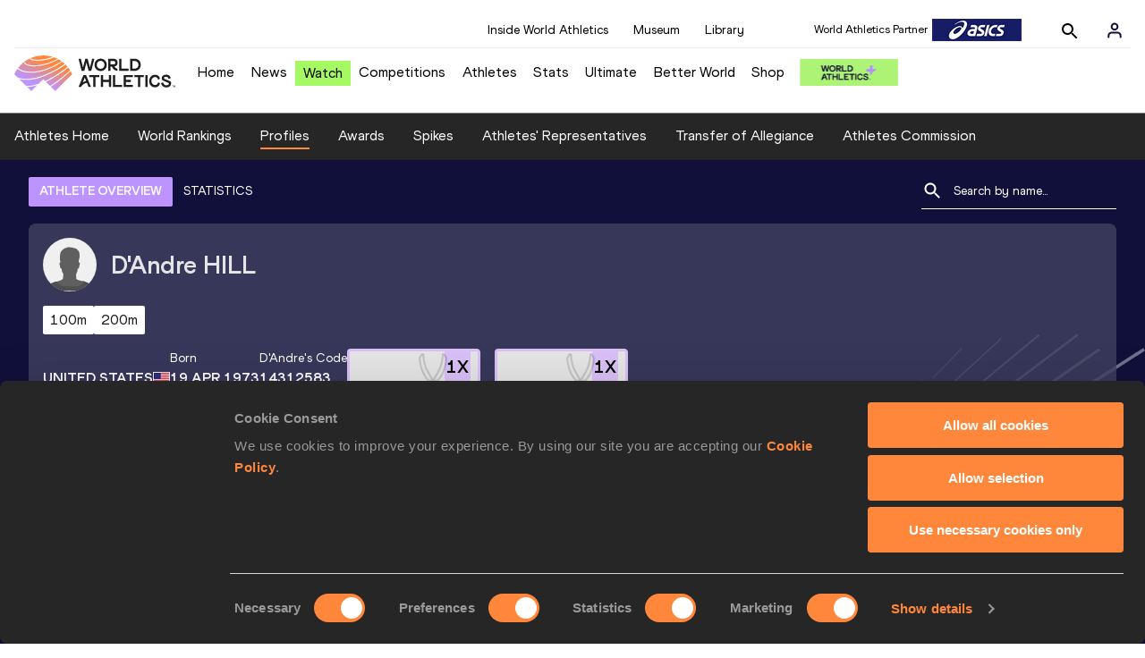

--- FILE ---
content_type: application/javascript; charset=UTF-8
request_url: https://worldathletics.org/_next/static/chunks/4f88bd127cc612d1565cc6d44c5b7200f4b9b0dc.f7c17ba8e29fb1545bc9.js
body_size: 6057
content:
(window.webpackJsonp_N_E=window.webpackJsonp_N_E||[]).push([[17],{"/Rin":function(n,e,l){"use strict";l.d(e,"i",(function(){return O})),l.d(e,"g",(function(){return j})),l.d(e,"e",(function(){return x})),l.d(e,"f",(function(){return k})),l.d(e,"c",(function(){return P})),l.d(e,"d",(function(){return S})),l.d(e,"a",(function(){return A})),l.d(e,"j",(function(){return C})),l.d(e,"b",(function(){return M})),l.d(e,"h",(function(){return E}));var t=l("ODXe"),o=l("Ff2n"),c=l("o0o1"),i=l.n(c),u=l("rePB"),r=l("HaE+"),a=l("q1tI"),m=l.n(a),s=l("1sZP"),d=l("nOHt"),f=l.n(d);function p(){var n="/app/utils/redirect.js",e=new Function("return this")(),l="__coverage__",t=e[l]||(e[l]={});t[n]&&"5494d6adc81bf690417c8276930b1075919a9b5d"===t[n].hash||(t[n]={path:"/app/utils/redirect.js",statementMap:{0:{start:{line:3,column:24},end:{line:12,column:1}},1:{start:{line:4,column:2},end:{line:11,column:3}},2:{start:{line:5,column:4},end:{line:5,column:53}},3:{start:{line:6,column:4},end:{line:6,column:14}},4:{start:{line:7,column:9},end:{line:11,column:3}},5:{start:{line:8,column:4},end:{line:8,column:32}},6:{start:{line:10,column:4},end:{line:10,column:29}}},fnMap:{0:{name:"(anonymous_0)",decl:{start:{line:3,column:24},end:{line:3,column:25}},loc:{start:{line:3,column:78},end:{line:12,column:1}},line:3}},branchMap:{0:{loc:{start:{line:3,column:25},end:{line:3,column:73}},type:"default-arg",locations:[{start:{line:3,column:71},end:{line:3,column:73}}],line:3},1:{loc:{start:{line:3,column:45},end:{line:3,column:57}},type:"default-arg",locations:[{start:{line:3,column:54},end:{line:3,column:57}}],line:3},2:{loc:{start:{line:4,column:2},end:{line:11,column:3}},type:"if",locations:[{start:{line:4,column:2},end:{line:11,column:3}},{start:{line:4,column:2},end:{line:11,column:3}}],line:4},3:{loc:{start:{line:7,column:9},end:{line:11,column:3}},type:"if",locations:[{start:{line:7,column:9},end:{line:11,column:3}},{start:{line:7,column:9},end:{line:11,column:3}}],line:7}},s:{0:0,1:0,2:0,3:0,4:0,5:0,6:0},f:{0:0},b:{0:[0],1:[0],2:[0,0],3:[0,0]},_coverageSchema:"1a1c01bbd47fc00a2c39e90264f33305004495a9",hash:"5494d6adc81bf690417c8276930b1075919a9b5d"});var o=t[n];return p=function(){return o},o}p(),p().s[0]++;var b=l("D1y0");m.a.createElement;function y(){var n="/app/utils/pipeline.js",e=new Function("return this")(),l="__coverage__",t=e[l]||(e[l]={});t[n]&&"ea3fbdfeecd37e54defead479e7ab36557882ccb"===t[n].hash||(t[n]={path:"/app/utils/pipeline.js",statementMap:{0:{start:{line:9,column:15},end:{line:28,column:1}},1:{start:{line:10,column:22},end:{line:10,column:41}},2:{start:{line:12,column:2},end:{line:25,column:3}},3:{start:{line:13,column:19},end:{line:13,column:55}},4:{start:{line:15,column:4},end:{line:15,column:52}},5:{start:{line:17,column:4},end:{line:20,column:5}},6:{start:{line:18,column:6},end:{line:18,column:54}},7:{start:{line:19,column:6},end:{line:19,column:12}},8:{start:{line:22,column:4},end:{line:24,column:5}},9:{start:{line:23,column:6},end:{line:23,column:29}},10:{start:{line:27,column:2},end:{line:27,column:23}},11:{start:{line:31,column:2},end:{line:55,column:3}},12:{start:{line:32,column:2},end:{line:55,column:3}},13:{start:{line:33,column:25},end:{line:33,column:60}},14:{start:{line:33,column:36},end:{line:33,column:60}},15:{start:{line:35,column:4},end:{line:38,column:5}},16:{start:{line:36,column:26},end:{line:36,column:80}},17:{start:{line:37,column:6},end:{line:37,column:64}},18:{start:{line:40,column:20},end:{line:40,column:41}},19:{start:{line:41,column:20},end:{line:41,column:64}},20:{start:{line:42,column:16},end:{line:42,column:63}},21:{start:{line:44,column:4},end:{line:52,column:6}},22:{start:{line:45,column:24},end:{line:45,column:115}},23:{start:{line:47,column:28},end:{line:47,column:87}},24:{start:{line:49,column:53},end:{line:49,column:66}},25:{start:{line:51,column:6},end:{line:51,column:40}},26:{start:{line:54,column:4},end:{line:54,column:24}},27:{start:{line:58,column:2},end:{line:60,column:47}},28:{start:{line:59,column:2},end:{line:60,column:47}},29:{start:{line:60,column:4},end:{line:60,column:47}},30:{start:{line:63,column:2},end:{line:65,column:70}},31:{start:{line:64,column:2},end:{line:65,column:70}},32:{start:{line:65,column:4},end:{line:65,column:70}},33:{start:{line:68,column:2},end:{line:70,column:24}},34:{start:{line:69,column:2},end:{line:70,column:24}},35:{start:{line:70,column:4},end:{line:70,column:24}},36:{start:{line:73,column:2},end:{line:78,column:3}},37:{start:{line:74,column:2},end:{line:78,column:3}},38:{start:{line:75,column:26},end:{line:75,column:37}},39:{start:{line:77,column:4},end:{line:77,column:53}},40:{start:{line:81,column:2},end:{line:94,column:3}},41:{start:{line:82,column:2},end:{line:94,column:3}},42:{start:{line:83,column:21},end:{line:83,column:68}},43:{start:{line:84,column:39},end:{line:84,column:43}},44:{start:{line:86,column:4},end:{line:86,column:43}},45:{start:{line:86,column:31},end:{line:86,column:43}},46:{start:{line:88,column:23},end:{line:91,column:5}},47:{start:{line:93,column:4},end:{line:93,column:66}},48:{start:{line:96,column:26},end:{line:103,column:1}},49:{start:{line:97,column:2},end:{line:100,column:3}},50:{start:{line:98,column:4},end:{line:98,column:42}},51:{start:{line:99,column:4},end:{line:99,column:31}},52:{start:{line:102,column:2},end:{line:102,column:14}},53:{start:{line:106,column:2},end:{line:113,column:3}},54:{start:{line:107,column:2},end:{line:113,column:3}},55:{start:{line:108,column:28},end:{line:108,column:45}},56:{start:{line:110,column:22},end:{line:110,column:26}},57:{start:{line:112,column:4},end:{line:112,column:44}},58:{start:{line:115,column:34},end:{line:121,column:1}},59:{start:{line:116,column:2},end:{line:118,column:3}},60:{start:{line:117,column:4},end:{line:117,column:25}},61:{start:{line:120,column:2},end:{line:120,column:46}},62:{start:{line:123,column:28},end:{line:123,column:70}},63:{start:{line:123,column:34},end:{line:123,column:70}},64:{start:{line:123,column:43},end:{line:123,column:70}},65:{start:{line:126,column:2},end:{line:130,column:3}},66:{start:{line:127,column:2},end:{line:130,column:3}},67:{start:{line:128,column:4},end:{line:128,column:16}},68:{start:{line:129,column:4},end:{line:129,column:24}}},fnMap:{0:{name:"(anonymous_0)",decl:{start:{line:9,column:15},end:{line:9,column:16}},loc:{start:{line:9,column:54},end:{line:28,column:1}},line:9},1:{name:"(anonymous_1)",decl:{start:{line:31,column:2},end:{line:31,column:3}},loc:{start:{line:32,column:2},end:{line:55,column:3}},line:32},2:{name:"(anonymous_2)",decl:{start:{line:32,column:2},end:{line:32,column:3}},loc:{start:{line:32,column:17},end:{line:55,column:3}},line:32},3:{name:"(anonymous_3)",decl:{start:{line:33,column:25},end:{line:33,column:26}},loc:{start:{line:33,column:36},end:{line:33,column:60}},line:33},4:{name:"(anonymous_4)",decl:{start:{line:44,column:35},end:{line:44,column:36}},loc:{start:{line:44,column:50},end:{line:52,column:5}},line:44},5:{name:"(anonymous_5)",decl:{start:{line:58,column:2},end:{line:58,column:3}},loc:{start:{line:59,column:2},end:{line:60,column:47}},line:59},6:{name:"(anonymous_6)",decl:{start:{line:59,column:2},end:{line:59,column:3}},loc:{start:{line:60,column:4},end:{line:60,column:47}},line:60},7:{name:"(anonymous_7)",decl:{start:{line:63,column:2},end:{line:63,column:3}},loc:{start:{line:64,column:2},end:{line:65,column:70}},line:64},8:{name:"(anonymous_8)",decl:{start:{line:64,column:2},end:{line:64,column:3}},loc:{start:{line:65,column:4},end:{line:65,column:70}},line:65},9:{name:"(anonymous_9)",decl:{start:{line:68,column:2},end:{line:68,column:3}},loc:{start:{line:69,column:2},end:{line:70,column:24}},line:69},10:{name:"(anonymous_10)",decl:{start:{line:69,column:2},end:{line:69,column:3}},loc:{start:{line:70,column:4},end:{line:70,column:24}},line:70},11:{name:"(anonymous_11)",decl:{start:{line:73,column:2},end:{line:73,column:3}},loc:{start:{line:74,column:2},end:{line:78,column:3}},line:74},12:{name:"(anonymous_12)",decl:{start:{line:74,column:2},end:{line:74,column:3}},loc:{start:{line:74,column:15},end:{line:78,column:3}},line:74},13:{name:"(anonymous_13)",decl:{start:{line:81,column:2},end:{line:81,column:3}},loc:{start:{line:82,column:2},end:{line:94,column:3}},line:82},14:{name:"(anonymous_14)",decl:{start:{line:82,column:2},end:{line:82,column:3}},loc:{start:{line:82,column:21},end:{line:94,column:3}},line:82},15:{name:"(anonymous_15)",decl:{start:{line:96,column:26},end:{line:96,column:27}},loc:{start:{line:96,column:52},end:{line:103,column:1}},line:96},16:{name:"(anonymous_16)",decl:{start:{line:106,column:2},end:{line:106,column:3}},loc:{start:{line:107,column:2},end:{line:113,column:3}},line:107},17:{name:"(anonymous_17)",decl:{start:{line:107,column:2},end:{line:107,column:3}},loc:{start:{line:107,column:21},end:{line:113,column:3}},line:107},18:{name:"(anonymous_18)",decl:{start:{line:115,column:34},end:{line:115,column:35}},loc:{start:{line:115,column:43},end:{line:121,column:1}},line:115},19:{name:"(anonymous_19)",decl:{start:{line:123,column:28},end:{line:123,column:29}},loc:{start:{line:123,column:34},end:{line:123,column:70}},line:123},20:{name:"(anonymous_20)",decl:{start:{line:123,column:34},end:{line:123,column:35}},loc:{start:{line:123,column:43},end:{line:123,column:70}},line:123},21:{name:"(anonymous_21)",decl:{start:{line:126,column:2},end:{line:126,column:3}},loc:{start:{line:127,column:2},end:{line:130,column:3}},line:127},22:{name:"(anonymous_22)",decl:{start:{line:127,column:2},end:{line:127,column:3}},loc:{start:{line:127,column:15},end:{line:130,column:3}},line:127}},branchMap:{0:{loc:{start:{line:9,column:32},end:{line:9,column:49}},type:"default-arg",locations:[{start:{line:9,column:47},end:{line:9,column:49}}],line:9},1:{loc:{start:{line:13,column:19},end:{line:13,column:55}},type:"binary-expr",locations:[{start:{line:13,column:20},end:{line:13,column:48}},{start:{line:13,column:53},end:{line:13,column:55}}],line:13},2:{loc:{start:{line:17,column:4},end:{line:20,column:5}},type:"if",locations:[{start:{line:17,column:4},end:{line:20,column:5}},{start:{line:17,column:4},end:{line:20,column:5}}],line:17},3:{loc:{start:{line:22,column:4},end:{line:24,column:5}},type:"if",locations:[{start:{line:22,column:4},end:{line:24,column:5}},{start:{line:22,column:4},end:{line:24,column:5}}],line:22},4:{loc:{start:{line:35,column:4},end:{line:38,column:5}},type:"if",locations:[{start:{line:35,column:4},end:{line:38,column:5}},{start:{line:35,column:4},end:{line:38,column:5}}],line:35},5:{loc:{start:{line:36,column:26},end:{line:36,column:80}},type:"binary-expr",locations:[{start:{line:36,column:26},end:{line:36,column:47}},{start:{line:36,column:51},end:{line:36,column:65}},{start:{line:36,column:69},end:{line:36,column:80}}],line:36},6:{loc:{start:{line:41,column:20},end:{line:41,column:64}},type:"cond-expr",locations:[{start:{line:41,column:50},end:{line:41,column:57}},{start:{line:41,column:60},end:{line:41,column:64}}],line:41},7:{loc:{start:{line:42,column:16},end:{line:42,column:63}},type:"cond-expr",locations:[{start:{line:42,column:26},end:{line:42,column:56}},{start:{line:42,column:59},end:{line:42,column:63}}],line:42},8:{loc:{start:{line:45,column:24},end:{line:45,column:115}},type:"cond-expr",locations:[{start:{line:45,column:74},end:{line:45,column:110}},{start:{line:45,column:113},end:{line:45,column:115}}],line:45},9:{loc:{start:{line:60,column:4},end:{line:60,column:47}},type:"cond-expr",locations:[{start:{line:60,column:20},end:{line:60,column:40}},{start:{line:60,column:43},end:{line:60,column:47}}],line:60},10:{loc:{start:{line:65,column:4},end:{line:65,column:70}},type:"cond-expr",locations:[{start:{line:65,column:20},end:{line:65,column:43}},{start:{line:65,column:46},end:{line:65,column:70}}],line:65},11:{loc:{start:{line:86,column:4},end:{line:86,column:43}},type:"if",locations:[{start:{line:86,column:4},end:{line:86,column:43}},{start:{line:86,column:4},end:{line:86,column:43}}],line:86},12:{loc:{start:{line:97,column:2},end:{line:100,column:3}},type:"if",locations:[{start:{line:97,column:2},end:{line:100,column:3}},{start:{line:97,column:2},end:{line:100,column:3}}],line:97},13:{loc:{start:{line:116,column:2},end:{line:118,column:3}},type:"if",locations:[{start:{line:116,column:2},end:{line:118,column:3}},{start:{line:116,column:2},end:{line:118,column:3}}],line:116}},s:{0:0,1:0,2:0,3:0,4:0,5:0,6:0,7:0,8:0,9:0,10:0,11:0,12:0,13:0,14:0,15:0,16:0,17:0,18:0,19:0,20:0,21:0,22:0,23:0,24:0,25:0,26:0,27:0,28:0,29:0,30:0,31:0,32:0,33:0,34:0,35:0,36:0,37:0,38:0,39:0,40:0,41:0,42:0,43:0,44:0,45:0,46:0,47:0,48:0,49:0,50:0,51:0,52:0,53:0,54:0,55:0,56:0,57:0,58:0,59:0,60:0,61:0,62:0,63:0,64:0,65:0,66:0,67:0,68:0},f:{0:0,1:0,2:0,3:0,4:0,5:0,6:0,7:0,8:0,9:0,10:0,11:0,12:0,13:0,14:0,15:0,16:0,17:0,18:0,19:0,20:0,21:0,22:0},b:{0:[0],1:[0,0],2:[0,0],3:[0,0],4:[0,0],5:[0,0,0],6:[0,0],7:[0,0],8:[0,0],9:[0,0],10:[0,0],11:[0,0],12:[0,0],13:[0,0]},_coverageSchema:"1a1c01bbd47fc00a2c39e90264f33305004495a9",hash:"ea3fbdfeecd37e54defead479e7ab36557882ccb"});var o=t[n];return y=function(){return o},o}function v(n,e){var l="undefined"!=typeof Symbol&&n[Symbol.iterator]||n["@@iterator"];if(!l){if(Array.isArray(n)||(l=function(n,e){if(!n)return;if("string"==typeof n)return _(n,e);var l=Object.prototype.toString.call(n).slice(8,-1);"Object"===l&&n.constructor&&(l=n.constructor.name);if("Map"===l||"Set"===l)return Array.from(n);if("Arguments"===l||/^(?:Ui|I)nt(?:8|16|32)(?:Clamped)?Array$/.test(l))return _(n,e)}(n))||e&&n&&"number"==typeof n.length){l&&(n=l);var t=0,o=function(){};return{s:o,n:function(){return t>=n.length?{done:!0}:{done:!1,value:n[t++]}},e:function(n){throw n},f:o}}throw new TypeError("Invalid attempt to iterate non-iterable instance.\nIn order to be iterable, non-array objects must have a [Symbol.iterator]() method.")}var c,i=!0,u=!1;return{s:function(){l=l.call(n)},n:function(){var n=l.next();return i=n.done,n},e:function(n){u=!0,c=n},f:function(){try{i||null==l.return||l.return()}finally{if(u)throw c}}}}function _(n,e){(null==e||e>n.length)&&(e=n.length);for(var l=0,t=new Array(e);l<e;l++)t[l]=n[l];return t}function h(n,e){var l=Object.keys(n);if(Object.getOwnPropertySymbols){var t=Object.getOwnPropertySymbols(n);e&&(t=t.filter((function(e){return Object.getOwnPropertyDescriptor(n,e).enumerable}))),l.push.apply(l,t)}return l}function g(n){for(var e=1;e<arguments.length;e++){var l=null!=arguments[e]?arguments[e]:{};e%2?h(Object(l),!0).forEach((function(e){Object(u.a)(n,e,l[e])})):Object.getOwnPropertyDescriptors?Object.defineProperties(n,Object.getOwnPropertyDescriptors(l)):h(Object(l)).forEach((function(e){Object.defineProperty(n,e,Object.getOwnPropertyDescriptor(l,e))}))}return n}y(),y().s[0]++;var w=function(){var n=Object(r.a)(i.a.mark((function n(e,l){var t,o,c,u,r,a,m=arguments;return i.a.wrap((function(n){for(;;)switch(n.prev=n.next){case 0:t=m.length>2&&void 0!==m[2]?m[2]:(y().b[0][0]++,{}),y().f[0]++,y().s[1]++,o=g({},t),y().s[2]++,c=v(e),n.prev=5,c.s();case 7:if((u=c.n()).done){n.next=33;break}return r=u.value,y().s[3]++,y().b[1][0]++,n.next=13,r(l,o);case 13:if(n.t0=n.sent,n.t0){n.next=16;break}n.t0=(y().b[1][1]++,{});case 16:if(a=n.t0,y().s[4]++,o=g(g({},o),a),y().s[5]++,!a.__break__){n.next=28;break}return y().b[2][0]++,y().s[6]++,o=g(g({},o),a),y().s[7]++,n.abrupt("break",33);case 28:y().b[2][1]++;case 29:y().s[8]++,a.__overwrite__?(y().b[3][0]++,y().s[9]++,o=a):y().b[3][1]++;case 31:n.next=7;break;case 33:n.next=38;break;case 35:n.prev=35,n.t1=n.catch(5),c.e(n.t1);case 38:return n.prev=38,c.f(),n.finish(38);case 41:return y().s[10]++,n.abrupt("return",o);case 43:case"end":return n.stop()}}),n,null,[[5,35,38,41]])})));return function(e,l){return n.apply(this,arguments)}}();y().s[11]++;var O=function(){for(var n=arguments.length,e=new Array(n),l=0;l<n;l++)e[l]=arguments[l];return y().f[1]++,y().s[12]++,function(n){y().f[2]++,y().s[13]++;var l=function(e){return y().f[3]++,y().s[14]++,m.a.createElement(n,e)};y().s[15]++,y().b[4][1]++;var t=(y().s[18]++,e[e.length-1]),c=(y().s[19]++,"object"==typeof t?(y().b[6][0]++,t):(y().b[6][1]++,null)),u=(y().s[20]++,c?(y().b[7][0]++,e.slice(0,e.length-1)):(y().b[7][1]++,e));return y().s[21]++,l.getInitialProps=function(){var e=Object(r.a)(i.a.mark((function e(l){var t,r,a,m;return i.a.wrap((function(e){for(;;)switch(e.prev=e.next){case 0:if(y().f[4]++,y().s[22]++,"function"!=typeof n.getInitialProps){e.next=9;break}return y().b[8][0]++,e.next=6,n.getInitialProps(l);case 6:e.t0=e.sent,e.next=10;break;case 9:e.t0=(y().b[8][1]++,{});case 10:return t=e.t0,y().s[23]++,e.next=14,w(u,l,g(g({},null==c?void 0:c.props),t));case 14:return r=e.sent,y().s[24]++,(a=r).__overwrite__,a.__break__,m=Object(o.a)(a,["__overwrite__","__break__"]),y().s[25]++,e.abrupt("return",g(g({},t),m));case 18:case"end":return e.stop()}}),e)})));return function(n){return e.apply(this,arguments)}}(),y().s[26]++,l}};y().s[27]++;var j=function(n){for(var e=arguments.length,l=new Array(e>1?e-1:0),t=1;t<e;t++)l[t-1]=arguments[t];return y().f[5]++,y().s[28]++,function(){y().f[6]++,y().s[29]++;for(var e=arguments.length,t=new Array(e),o=0;o<e;o++)t[o]=arguments[o];return n.apply(void 0,t)?(y().b[9][0]++,w.apply(void 0,[l].concat(t))):(y().b[9][1]++,null)}};y().s[30]++;var x=function(n,e,l){return y().f[7]++,y().s[31]++,function(){y().f[8]++,y().s[32]++;for(var t=arguments.length,o=new Array(t),c=0;c<t;c++)o[c]=arguments[c];return n.apply(void 0,o)?(y().b[10][0]++,w.apply(void 0,[[e]].concat(o))):(y().b[10][1]++,w.apply(void 0,[[l]].concat(o)))}};y().s[33]++;var k=function(){for(var n=arguments.length,e=new Array(n),l=0;l<n;l++)e[l]=arguments[l];return y().f[9]++,y().s[34]++,function(){y().f[10]++,y().s[35]++;for(var n=arguments.length,l=new Array(n),t=0;t<n;t++)l[t]=arguments[t];return w.apply(void 0,[e].concat(l))}};y().s[36]++;var P=function(n){return y().f[11]++,y().s[37]++,function(){y().f[12]++;var e=(y().s[38]++,n.apply(void 0,arguments));return y().s[39]++,g(g({},e),{},{__overwrite__:!0})}};y().s[40]++;var S=function(n,e){return y().f[13]++,y().s[41]++,Object(r.a)(i.a.mark((function l(){var c,u,r,a,m,d,f,p,v,_,h=arguments;return i.a.wrap((function(l){for(;;)switch(l.prev=l.next){case 0:for(y().f[14]++,c=h.length,u=new Array(c),r=0;r<c;r++)u[r]=h[r];if(y().s[42]++,a=Object(b.a)(n.apply(void 0,u)).filter(Boolean),y().s[43]++,m=u,d=Object(t.a)(m,1),f=d[0],p=f.apolloClient,v=Object(o.a)(f,["apolloClient"]),y().s[44]++,0!==a.length){l.next=11;break}return y().b[11][0]++,y().s[45]++,l.abrupt("return",null);case 11:y().b[11][1]++;case 12:return y().s[46]++,_=g(g({},v),{},{clientName:v.clientName}),y().s[47]++,l.abrupt("return",Object(s.a)(e,p,a,_));case 15:case"end":return l.stop()}}),l)})))};y().s[48]++;var A=function(n,e){return y().f[15]++,y().s[49]++,n?(y().b[12][0]++,y().s[50]++,function(){var n=arguments.length>0&&void 0!==arguments[0]?arguments[0]:(p().b[0][0]++,{}),e=n.res,l=n.redirectUrl,t=n.status,o=void 0===t?(p().b[1][0]++,302):t,c=n.replace;p().f[0]++,p().s[1]++,e?(p().b[2][0]++,p().s[2]++,e.writeHead(o,{Location:l}),p().s[3]++,e.end()):(p().b[2][1]++,p().s[4]++,c?(p().b[3][0]++,p().s[5]++,f.a.replace(l)):(p().b[3][1]++,p().s[6]++,f.a.push(l)))}(g(g({},n),{},{res:e})),y().s[51]++,{__break__:!0}):(y().b[12][1]++,y().s[52]++,null)};y().s[53]++;var C=function(n){return y().f[16]++,y().s[54]++,Object(r.a)(i.a.mark((function e(){var l,o,c,u,r,a,m,s=arguments;return i.a.wrap((function(e){for(;;)switch(e.prev=e.next){case 0:for(y().f[17]++,l=s.length,o=new Array(l),c=0;c<l;c++)o[c]=s[c];return y().s[55]++,e.next=5,n.apply(void 0,o);case 5:return u=e.sent,y().s[56]++,r=o,a=Object(t.a)(r,1),m=a[0].res,y().s[57]++,e.abrupt("return",A(u,m));case 9:case"end":return e.stop()}}),e)})))};y().s[58]++;var M=function(n){return y().f[18]++,y().s[59]++,n?(y().b[13][0]++,y().s[60]++,n.statusCode=404):y().b[13][1]++,y().s[61]++,{statusCode:404,__break__:!0}};y().s[62]++;var E=function(){return y().f[19]++,y().s[63]++,function(n){return y().f[20]++,y().s[64]++,M(n.res)}};y().s[65]++},"1sZP":function(n,e,l){"use strict";l.d(e,"a",(function(){return f}));var t=l("o0o1"),o=l.n(t),c=l("ODXe"),i=l("IS96"),u=l.n(i),r=l("HaE+"),a=l("sGYU"),m=l("8IHm");function s(){var n="/app/utils/parallelCall.js",e=new Function("return this")(),l="__coverage__",t=e[l]||(e[l]={});t[n]&&"a308bd695488ada57cee7c64268ce65bda122c74"===t[n].hash||(t[n]={path:"/app/utils/parallelCall.js",statementMap:{0:{start:{line:7,column:2},end:{line:7,column:41}},1:{start:{line:11,column:35},end:{line:11,column:97}},2:{start:{line:13,column:2},end:{line:13,column:103}},3:{start:{line:13,column:45},end:{line:13,column:103}},4:{start:{line:15,column:24},end:{line:18,column:8}},5:{start:{line:16,column:4},end:{line:16,column:32}},6:{start:{line:17,column:4},end:{line:17,column:15}},7:{start:{line:20,column:2},end:{line:20,column:23}},8:{start:{line:24,column:18},end:{line:24,column:20}},9:{start:{line:25,column:2},end:{line:29,column:3}},10:{start:{line:26,column:4},end:{line:26,column:103}},11:{start:{line:26,column:56},end:{line:26,column:100}},12:{start:{line:28,column:4},end:{line:28,column:37}},13:{start:{line:31,column:2},end:{line:40,column:4}},14:{start:{line:33,column:20},end:{line:33,column:44}},15:{start:{line:34,column:6},end:{line:34,column:42}},16:{start:{line:35,column:6},end:{line:35,column:51}},17:{start:{line:35,column:18},end:{line:35,column:51}},18:{start:{line:37,column:6},end:{line:37,column:19}}},fnMap:{0:{name:"deepClone",decl:{start:{line:6,column:9},end:{line:6,column:18}},loc:{start:{line:6,column:24},end:{line:8,column:1}},line:6},1:{name:"parallelCall",decl:{start:{line:10,column:30},end:{line:10,column:42}},loc:{start:{line:10,column:85},end:{line:21,column:1}},line:10},2:{name:"(anonymous_2)",decl:{start:{line:15,column:55},end:{line:15,column:56}},loc:{start:{line:15,column:78},end:{line:18,column:3}},line:15},3:{name:"getCallResults",decl:{start:{line:23,column:15},end:{line:23,column:29}},loc:{start:{line:23,column:69},end:{line:41,column:1}},line:23},4:{name:"(anonymous_4)",decl:{start:{line:26,column:44},end:{line:26,column:45}},loc:{start:{line:26,column:56},end:{line:26,column:100}},line:26},5:{name:"(anonymous_5)",decl:{start:{line:32,column:4},end:{line:32,column:5}},loc:{start:{line:32,column:32},end:{line:38,column:5}},line:32}},branchMap:{0:{loc:{start:{line:13,column:2},end:{line:13,column:103}},type:"if",locations:[{start:{line:13,column:2},end:{line:13,column:103}},{start:{line:13,column:2},end:{line:13,column:103}}],line:13},1:{loc:{start:{line:13,column:6},end:{line:13,column:43}},type:"binary-expr",locations:[{start:{line:13,column:6},end:{line:13,column:18}},{start:{line:13,column:22},end:{line:13,column:43}}],line:13},2:{loc:{start:{line:35,column:6},end:{line:35,column:51}},type:"if",locations:[{start:{line:35,column:6},end:{line:35,column:51}},{start:{line:35,column:6},end:{line:35,column:51}}],line:35}},s:{0:0,1:0,2:0,3:0,4:0,5:0,6:0,7:0,8:0,9:0,10:0,11:0,12:0,13:0,14:0,15:0,16:0,17:0,18:0},f:{0:0,1:0,2:0,3:0,4:0,5:0},b:{0:[0,0],1:[0,0],2:[0,0]},_coverageSchema:"1a1c01bbd47fc00a2c39e90264f33305004495a9",hash:"a308bd695488ada57cee7c64268ce65bda122c74"});var o=t[n];return s=function(){return o},o}function d(n){return s().f[0]++,s().s[0]++,JSON.parse(JSON.stringify(n))}function f(n,e,l,t){return p.apply(this,arguments)}function p(){return(p=Object(r.a)(o.a.mark((function n(e,l,t,i){var r,m,f,p;return o.a.wrap((function(n){for(;;)switch(n.prev=n.next){case 0:return s().f[1]++,s().s[1]++,n.next=4,b(t,e,l,i);case 4:return r=n.sent,m=r.results,f=r.failedCalls,s().s[2]++,s().b[1][0]++,a.a&&(s().b[1][1]++,!u()(f))?(s().b[0][0]++,s().s[3]++,console.log("failedCalls: ",JSON.stringify(f))):s().b[0][1]++,s().s[4]++,p=Object.entries(m).reduce((function(n,e){var l=Object(c.a)(e,2),t=l[0],o=l[1];return s().f[2]++,s().s[5]++,n[t]=d(o),s().s[6]++,n}),{}),s().s[7]++,n.abrupt("return",p);case 12:case"end":return n.stop()}}),n)})))).apply(this,arguments)}function b(n,e,l,t){return y.apply(this,arguments)}function y(){return(y=Object(r.a)(o.a.mark((function n(e,l,t,c){var i;return o.a.wrap((function(n){for(;;)switch(n.prev=n.next){case 0:return s().f[3]++,s().s[8]++,i=[],s().s[9]++,n.prev=3,s().s[10]++,n.next=7,Promise.all(e.map((function(n){return s().f[4]++,s().s[11]++,Object(m.a)(n,t,c)})));case 7:i=n.sent,n.next=14;break;case 10:n.prev=10,n.t0=n.catch(3),s().s[12]++,console.log(JSON.stringify(n.t0));case 14:return s().s[13]++,n.abrupt("return",e.reduce((function(n,e,l){var t;s().f[5]++;var o=(s().s[14]++,null===(t=i[l])||void 0===t?void 0:t.result);return s().s[15]++,n.results[e.key]=o,s().s[16]++,o?s().b[2][1]++:(s().b[2][0]++,s().s[17]++,n.failedCalls.push(e)),s().s[18]++,n}),{results:{},failedCalls:[]}));case 16:case"end":return n.stop()}}),n,null,[[3,10]])})))).apply(this,arguments)}s()}}]);